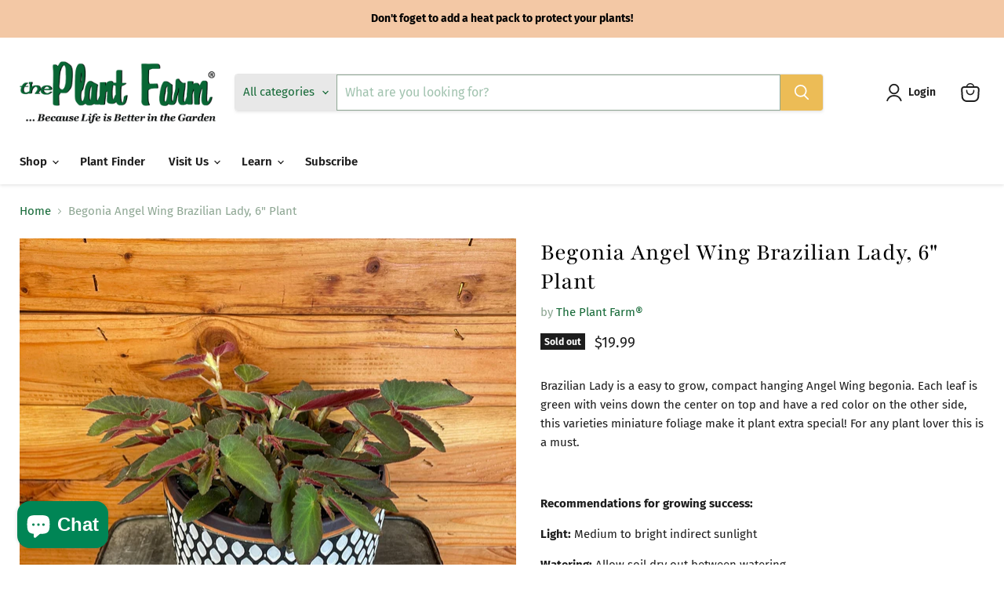

--- FILE ---
content_type: text/html; charset=utf-8
request_url: https://spokaneplantfarm.com/collections/heat-pack?view=globo.alsobought
body_size: 1048
content:
[{"id":335132131355,"title":"Uniheat 96 Hour Heat Pack","handle":"uniheat-96-hour-heat-pack","description":"\u003cp\u003eUniHeat-brand 96 Hour Heating Pack for plant orders only.\u003c\/p\u003e\n\u003cp\u003eThis 96 hour heat Pack by Uniheat will be activated and placed at the bottom of your shipping box to protect your plants while in-route to your location. Once activated this product produces heat for 96 hours.\u003c\/p\u003e\n\u003cp\u003eHeat Packs are recommended when Day Time temperatures are below 50 degrees\u003c\/p\u003e\n\u003cp\u003eWe will not replace dead or frozen plants during winter shipments unless you have purchased a heating pack and priority mail.\u003c\/p\u003e\n\u003cp\u003eWinter Shipping is defined as November- February\u003c\/p\u003e\n\u003cp\u003eIf you are in a climate where temperatures are below 35 degrees do not leave your plants in the mailbox or on the porch. Please be home at the time of delivery, all boxes will be marked Live Plants.\u003c\/p\u003e","published_at":"2025-10-13T09:05:29-07:00","created_at":"2017-11-17T13:35:02-08:00","vendor":"The Plant Farm®","type":"Supplies","tags":[],"price":399,"price_min":399,"price_max":399,"available":true,"price_varies":false,"compare_at_price":null,"compare_at_price_min":0,"compare_at_price_max":0,"compare_at_price_varies":false,"variants":[{"id":4394043015195,"title":"Default Title","option1":"Default Title","option2":null,"option3":null,"sku":"SHP96","requires_shipping":true,"taxable":true,"featured_image":null,"available":true,"name":"Uniheat 96 Hour Heat Pack","public_title":null,"options":["Default Title"],"price":399,"weight":369,"compare_at_price":null,"inventory_quantity":24,"inventory_management":"shopify","inventory_policy":"deny","barcode":"","requires_selling_plan":false,"selling_plan_allocations":[]}],"images":["\/\/spokaneplantfarm.com\/cdn\/shop\/products\/the-plant-farm-supplies-uniheat-96-hour-heat-pack-1351463632923.jpg?v=1606146825"],"featured_image":"\/\/spokaneplantfarm.com\/cdn\/shop\/products\/the-plant-farm-supplies-uniheat-96-hour-heat-pack-1351463632923.jpg?v=1606146825","options":["Title"],"media":[{"alt":"The Plant Farm Supplies Uniheat 96 hour heat pack","id":8192719519849,"position":1,"preview_image":{"aspect_ratio":1.306,"height":980,"width":1280,"src":"\/\/spokaneplantfarm.com\/cdn\/shop\/products\/the-plant-farm-supplies-uniheat-96-hour-heat-pack-1351463632923.jpg?v=1606146825"},"aspect_ratio":1.306,"height":980,"media_type":"image","src":"\/\/spokaneplantfarm.com\/cdn\/shop\/products\/the-plant-farm-supplies-uniheat-96-hour-heat-pack-1351463632923.jpg?v=1606146825","width":1280}],"requires_selling_plan":false,"selling_plan_groups":[],"content":"\u003cp\u003eUniHeat-brand 96 Hour Heating Pack for plant orders only.\u003c\/p\u003e\n\u003cp\u003eThis 96 hour heat Pack by Uniheat will be activated and placed at the bottom of your shipping box to protect your plants while in-route to your location. Once activated this product produces heat for 96 hours.\u003c\/p\u003e\n\u003cp\u003eHeat Packs are recommended when Day Time temperatures are below 50 degrees\u003c\/p\u003e\n\u003cp\u003eWe will not replace dead or frozen plants during winter shipments unless you have purchased a heating pack and priority mail.\u003c\/p\u003e\n\u003cp\u003eWinter Shipping is defined as November- February\u003c\/p\u003e\n\u003cp\u003eIf you are in a climate where temperatures are below 35 degrees do not leave your plants in the mailbox or on the porch. Please be home at the time of delivery, all boxes will be marked Live Plants.\u003c\/p\u003e"}]

--- FILE ---
content_type: text/javascript; charset=utf-8
request_url: https://spokaneplantfarm.com/products/begonia-brazilian-lady-angel-wing-6-plant.js
body_size: 751
content:
{"id":4895310479465,"title":"Begonia Angel Wing Brazilian Lady, 6\" Plant","handle":"begonia-brazilian-lady-angel-wing-6-plant","description":"\u003cp\u003eBrazilian Lady is a easy to grow, compact hanging Angel Wing begonia. Each leaf is green with veins down the center on top and have a red color on the other side, this varieties miniature foliage make it plant extra special! For any plant lover this is a must. \u003c\/p\u003e\n\u003cp\u003e \u003c\/p\u003e\n\u003cp\u003e\u003cstrong\u003eRecommendations for growing success:\u003c\/strong\u003e\u003c\/p\u003e\n\u003cp\u003e\u003cstrong\u003eLight:\u003c\/strong\u003e\u003cspan\u003e \u003c\/span\u003eMedium to bright indirect sunlight\u003c\/p\u003e\n\u003cp\u003e\u003cstrong\u003eWatering:\u003c\/strong\u003e\u003cspan\u003e \u003c\/span\u003eAllow soil dry out between watering\u003c\/p\u003e\n\u003cp\u003e\u003cstrong\u003eSoil:\u003c\/strong\u003e\u003cspan\u003e \u003c\/span\u003eUse a well draining soil\u003c\/p\u003e\n\u003cp\u003e\u003cstrong\u003eHumidity:\u003c\/strong\u003e\u003cspan\u003e \u003c\/span\u003eBoost humidity during winter or if the tips of the leaves begin to brown\u003c\/p\u003e\n\u003cp\u003e\u003cstrong\u003eRepotting: \u003c\/strong\u003eRepot plant in the spring, if the plant becomes rootbound it will lose its color\u003c\/p\u003e\n\u003cp\u003e \u003c\/p\u003e\n\u003cp\u003e\u003cstrong\u003eCeramic pot not included.  Not all items offered online are available in-store.\u003c\/strong\u003e\u003c\/p\u003e","published_at":"2025-07-08T10:59:08-07:00","created_at":"2021-02-15T14:55:46-08:00","vendor":"The Plant Farm®","type":"Houseplants","tags":["6\"","High Light","houseplants","Light Level_High","Size_6\""],"price":1999,"price_min":1999,"price_max":1999,"available":false,"price_varies":false,"compare_at_price":null,"compare_at_price_min":0,"compare_at_price_max":0,"compare_at_price_varies":false,"variants":[{"id":33127528005737,"title":"Default Title","option1":"Default Title","option2":null,"option3":null,"sku":"6BAWbl","requires_shipping":true,"taxable":true,"featured_image":null,"available":false,"name":"Begonia Angel Wing Brazilian Lady, 6\" Plant","public_title":null,"options":["Default Title"],"price":1999,"weight":862,"compare_at_price":null,"inventory_management":"shopify","barcode":"096761900239","requires_selling_plan":false,"selling_plan_allocations":[]}],"images":["\/\/cdn.shopify.com\/s\/files\/1\/1714\/1265\/products\/the-plant-farm-houseplants-begonia-brazilian-lady-angel-wing-6-plant-40730681803060.jpg?v=1678234981","\/\/cdn.shopify.com\/s\/files\/1\/1714\/1265\/products\/the-plant-farm-houseplants-begonia-brazilian-lady-angel-wing-6-plant-40730681737524.jpg?v=1678234986"],"featured_image":"\/\/cdn.shopify.com\/s\/files\/1\/1714\/1265\/products\/the-plant-farm-houseplants-begonia-brazilian-lady-angel-wing-6-plant-40730681803060.jpg?v=1678234981","options":[{"name":"Title","position":1,"values":["Default Title"]}],"url":"\/products\/begonia-brazilian-lady-angel-wing-6-plant","media":[{"alt":"The Plant Farm Houseplants Begonia Brazilian Lady Angel Wing, 6\" Plant","id":33075556974900,"position":1,"preview_image":{"aspect_ratio":1.0,"height":3024,"width":3024,"src":"https:\/\/cdn.shopify.com\/s\/files\/1\/1714\/1265\/products\/the-plant-farm-houseplants-begonia-brazilian-lady-angel-wing-6-plant-40730681803060.jpg?v=1678234981"},"aspect_ratio":1.0,"height":3024,"media_type":"image","src":"https:\/\/cdn.shopify.com\/s\/files\/1\/1714\/1265\/products\/the-plant-farm-houseplants-begonia-brazilian-lady-angel-wing-6-plant-40730681803060.jpg?v=1678234981","width":3024},{"alt":"The Plant Farm Houseplants Begonia Brazilian Lady Angel Wing, 6\" Plant","id":33075557630260,"position":2,"preview_image":{"aspect_ratio":1.0,"height":3024,"width":3024,"src":"https:\/\/cdn.shopify.com\/s\/files\/1\/1714\/1265\/products\/the-plant-farm-houseplants-begonia-brazilian-lady-angel-wing-6-plant-40730681737524.jpg?v=1678234986"},"aspect_ratio":1.0,"height":3024,"media_type":"image","src":"https:\/\/cdn.shopify.com\/s\/files\/1\/1714\/1265\/products\/the-plant-farm-houseplants-begonia-brazilian-lady-angel-wing-6-plant-40730681737524.jpg?v=1678234986","width":3024}],"requires_selling_plan":false,"selling_plan_groups":[]}